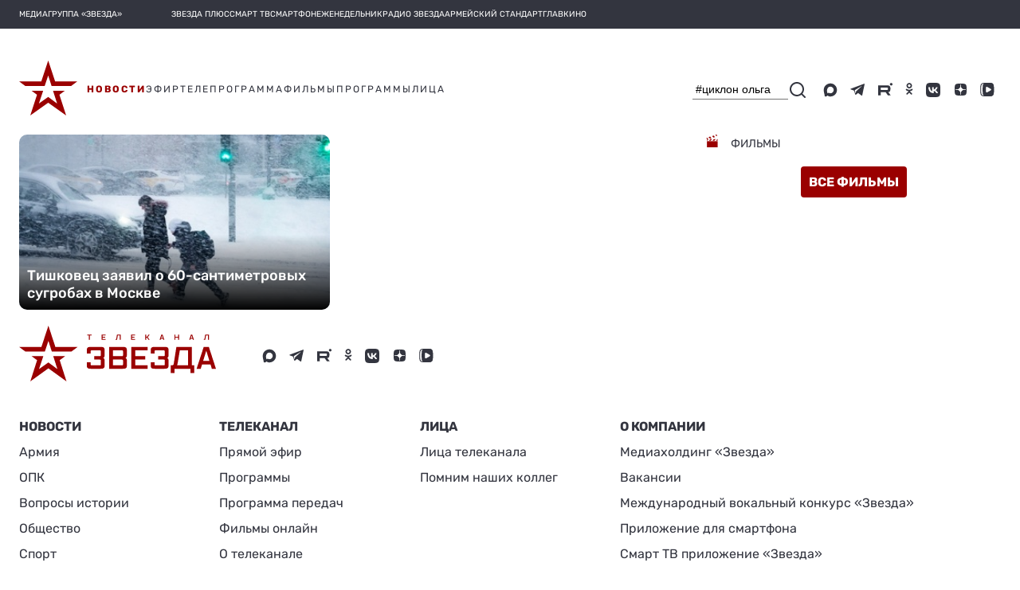

--- FILE ---
content_type: image/svg+xml
request_url: https://tvzvezda.ru/assets-v2/icons/mobile-bottom-menu/star-active.svg
body_size: 449
content:
<svg width="22" height="20" viewBox="0 0 22 20" fill="none" xmlns="http://www.w3.org/2000/svg">
<path fill-rule="evenodd" clip-rule="evenodd" d="M12.3266 11.017L13.7792 15.6353L10.6236 13.25L7.31781 15.6353L8.82045 11.017H4.76333L6.66667 12.4887L4.26245 19.9999L10.6236 15.3816L16.9848 19.9999L14.6307 12.4887L16.534 11.017H12.3266Z" fill="#9A0000"/>
<path fill-rule="evenodd" clip-rule="evenodd" d="M10.8531 0.000137329L8.3858 7.5345H0.530762L2.74628 9.15262H9.59426L10.8531 5.36015L12.0615 9.15262H19.0102L21.2258 7.5345H13.3204L10.8531 0.000137329Z" fill="#9A0000"/>
</svg>
